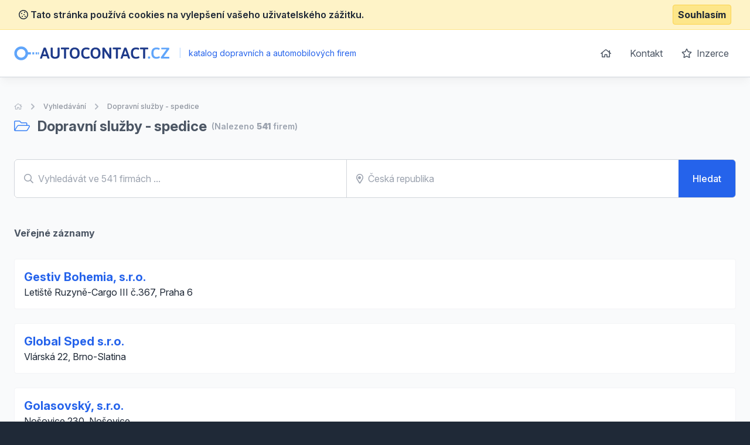

--- FILE ---
content_type: text/html; charset=UTF-8
request_url: https://www.autocontact.cz/dopravni-sluzby-spedice?page=10
body_size: 8307
content:
<!doctype html>
<html lang="cs">
<head>
    <meta charset="UTF-8">
    <meta name="viewport"
          content="width=device-width, user-scalable=no, initial-scale=1.0, maximum-scale=0.85, minimum-scale=0.85">
    <meta http-equiv="X-UA-Compatible" content="ie=edge">

    <link href="/css/app.css?id=8900ecb92d058e36eb14" rel="stylesheet">
    <link href="/css/icons.css?id=3f08f7c7f48793ad7a67" rel="stylesheet">
    <link rel="stylesheet" href="https://rsms.me/inter/inter.css">

    <meta name="robots" content="index,follow" />

            <!-- Google Tag Manager -->
        <script>(function (w, d, s, l, i) {
                w[l] = w[l] || [];
                w[l].push({
                    'gtm.start':
                        new Date().getTime(), event: 'gtm.js'
                });
                var f = d.getElementsByTagName(s)[0],
                    j = d.createElement(s), dl = l != 'dataLayer' ? '&l=' + l : '';
                j.async = true;
                j.src =
                    'https://www.googletagmanager.com/gtm.js?id=' + i + dl;
                f.parentNode.insertBefore(j, f);
            })(window, document, 'script', 'dataLayer', 'GTM-KMKJJQ');</script>
        <!-- End Google Tag Manager -->
        <!-- Google Analytics -->
    <script async src="https://www.googletagmanager.com/gtag/js?id=UA-25308395-1"></script>
    <script>
        window.dataLayer = window.dataLayer || [];

        function gtag() {
            dataLayer.push(arguments);
        }

        gtag('js', new Date());

        gtag('config', 'UA-25308395-1');
    </script>

    <!-- End Google Analytics -->

    <meta name="site_name" content="AutoContact.cz" /><meta property="og:site_name" content="AutoContact.cz" />
    <meta name="url" content="https://www.autocontact.cz/dopravni-sluzby-spedice" /><meta property="og:url" content="https://www.autocontact.cz/dopravni-sluzby-spedice" />
    <meta name="locale" content="cs" /><meta property="og:locale" content="cs" />

    <title>Dopravní služby - spedice &bull; AutoContact.cz</title><meta name="title" content="Dopravní služby - spedice &bull; AutoContact.cz" /><meta property="og:title" content="Dopravní služby - spedice &bull; AutoContact.cz" /><meta name="twitter:title" content="Dopravní služby - spedice &bull; AutoContact.cz" />
    <meta name="description" content="Katalog firem a živnostníků z kategorie Dopravní služby - spedice" /><meta property="og:description" content="Katalog firem a živnostníků z kategorie Dopravní služby - spedice" /><meta name="twitter:description" content="Katalog firem a živnostníků z kategorie Dopravní služby - spedice" />
</head>
<body class="antialiased text-gray-800 bg-gray-800">
    <!-- Google Tag Manager (noscript) -->
    <noscript>
        <iframe src="https://www.googletagmanager.com/ns.html?id=GTM-KMKJJQ"
                height="0" width="0" style="display:none;visibility:hidden"></iframe>
    </noscript>
    <!-- End Google Tag Manager (noscript) -->
<div class="js-cookie-consent cookie-consent bg-yellow-100 border-b border-yellow-200 p-2">
    <div class="container flex mx-auto justify-between items-center">
        <span class="cookie-consent__message font-semibold">
            <i class="far fa-cookie"></i>
            Tato stránka používá cookies na vylepšení vašeho uživatelského zážitku.
        </span>

        <button class="js-cookie-consent-agree cookie-consent__agree font-bold bg-yellow-200 border border-yellow-300 rounded px-2 py-1 hover:bg-black hover:border-gray-600 hover:text-yellow-50">
            Souhlasím
        </button>
    </div>
</div>

    <script>

        window.laravelCookieConsent = (function () {

            const COOKIE_VALUE = 1;
            const COOKIE_DOMAIN = 'www.autocontact.cz';

            function consentWithCookies() {
                setCookie('laravel_cookie_consent', COOKIE_VALUE, 7300);
                hideCookieDialog();
            }

            function cookieExists(name) {
                return (document.cookie.split('; ').indexOf(name + '=' + COOKIE_VALUE) !== -1);
            }

            function hideCookieDialog() {
                const dialogs = document.getElementsByClassName('js-cookie-consent');

                for (let i = 0; i < dialogs.length; ++i) {
                    dialogs[i].style.display = 'none';
                }
            }

            function setCookie(name, value, expirationInDays) {
                const date = new Date();
                date.setTime(date.getTime() + (expirationInDays * 24 * 60 * 60 * 1000));
                document.cookie = name + '=' + value
                    + ';expires=' + date.toUTCString()
                    + ';domain=' + COOKIE_DOMAIN
                    + ';path=/'
                    + ';samesite=lax';
            }

            if (cookieExists('laravel_cookie_consent')) {
                hideCookieDialog();
            }

            const buttons = document.getElementsByClassName('js-cookie-consent-agree');

            for (let i = 0; i < buttons.length; ++i) {
                buttons[i].addEventListener('click', consentWithCookies);
            }

            return {
                consentWithCookies: consentWithCookies,
                hideCookieDialog: hideCookieDialog
            };
        })();
    </script>

<div id="app">
    <div class="bg-gray-50">
                <header class="border-b border-gray-300 bg-white shadow-lg-l">
    <div class="container mx-auto">
        <div class="flex md:py-4 py-8 md:justify-between justify-center">
            <div class="flex items-center">
                <a href="/">
                    <img class="h-6" src="https://www.autocontact.cz/images/logo_autocontact_cz.svg" alt="AutoContact.cz">
                </a>
                <div class="ml-2 text-blue-600 text-sm">
                    <span class="inline-block mx-2 text-blue-200">|</span>
                    katalog dopravních a automobilových firem
                </div>
            </div>
            <ul class="space-x-1 text-base hidden md:block">
                <li class="inline-block"><a
                            class="transition duration-100 ease-in-out inline-block p-3 rounded-md hover:bg-blue-600 hover:text-white trans text-gray-600 flex items-center"
                            href="https://www.autocontact.cz"><i class="far fa-home"></i></a></li>
                <li class="inline-block"><a
                            class="transition duration-100 ease-in-out inline-block p-3 rounded-md hover:bg-blue-600 hover:text-white trans text-gray-600"
                            href="https://www.autocontact.cz/kontakt">Kontakt</a></li>
                <li class="inline-block"><a
                            class="transition duration-100 ease-in-out inline-block p-3 rounded-md hover:bg-blue-600 hover:text-white trans text-gray-600"
                            href="https://www.autocontact.cz/inzerce"><i class="far fa-star mr-1"></i> Inzerce</a>
                </li>
            </ul>
        </div>
    </div>
</header>

            <section class="my-10">
        <div class="container mx-auto">
            <nav class="flex opacity-75 hidden md:block  mb-2 whitespace-no-wrap" aria-label="Breadcrumb">
                <ol class="flex items-center space-x-2">
                    <li>
                        <div class="flex items-center">
                            <a href="https://www.autocontact.cz" class="text-gray-400 text-xs hover:text-gray-500">
                                <i class="far fa-home"></i>
                                <span class="sr-only">Úvodní stránka</span>
                            </a>
                        </div>
                    </li>
                    <li>
                        <!-- Heroicon name: chevron-right -->
                        <div class="flex items-center">
                            <svg class="flex-shrink-0 h-5 w-5 text-gray-400" xmlns="http://www.w3.org/2000/svg" viewBox="0 0 20 20" fill="currentColor" aria-hidden="true">
                                <path fill-rule="evenodd" d="M7.293 14.707a1 1 0 010-1.414L10.586 10 7.293 6.707a1 1 0 011.414-1.414l4 4a1 1 0 010 1.414l-4 4a1 1 0 01-1.414 0z" clip-rule="evenodd"/>
                            </svg>
                            <a href="https://www.autocontact.cz/vyhledavani" class="ml-2 text-xs font-medium text-gray-500 hover:text-gray-700">Vyhledávání</a>
                        </div>
                    </li>
                                                                <li>
                            <div class="flex items-center">
                                <!-- Heroicon name: chevron-right -->
                                <svg class="flex-shrink-0 h-5 w-5 text-gray-400" xmlns="http://www.w3.org/2000/svg" viewBox="0 0 20 20" fill="currentColor" aria-hidden="true">
                                    <path fill-rule="evenodd" d="M7.293 14.707a1 1 0 010-1.414L10.586 10 7.293 6.707a1 1 0 011.414-1.414l4 4a1 1 0 010 1.414l-4 4a1 1 0 01-1.414 0z" clip-rule="evenodd"/>
                                </svg>
                                <a href="https://www.autocontact.cz/dopravni-sluzby-spedice" class="ml-2 text-xs font-medium text-gray-500 hover:text-gray-700">Dopravní služby - spedice</a>
                            </div>
                        </li>
                    
                    
                                    </ol>
            </nav>
            <h1 class="font-bold text-2xl items-center flex">
                                    <span class="text-gray-600">
                        <i class="fal text-blue-500 mr-2 fa-folder-open"></i>
                        Dopravní služby - spedice
                    </span>
                
                <span class="text-gray-400 text-sm font-semibold ml-2">
                    (Nalezeno <strong>541</strong> firem)                </span>
            </h1>


            <div class="my-10">
                <searchbar url="https://www.autocontact.cz/vyhledavani" q="" :regions="[{&quot;title&quot;:&quot;\u010cesk\u00e1 republika&quot;,&quot;slug&quot;:null,&quot;id&quot;:null,&quot;type&quot;:&quot;region&quot;},{&quot;title&quot;:&quot;Jiho\u010desk\u00fd kraj&quot;,&quot;type&quot;:&quot;region&quot;,&quot;id&quot;:14,&quot;slug&quot;:&quot;jihocesky-kraj&quot;},{&quot;title&quot;:&quot;Jihomoravsk\u00fd kraj&quot;,&quot;type&quot;:&quot;region&quot;,&quot;id&quot;:22,&quot;slug&quot;:&quot;jihomoravsky-kraj&quot;},{&quot;title&quot;:&quot;Karlovarsk\u00fd kraj&quot;,&quot;type&quot;:&quot;region&quot;,&quot;id&quot;:16,&quot;slug&quot;:&quot;karlovarsky-kraj&quot;},{&quot;title&quot;:&quot;Kraj Vyso\u010dina&quot;,&quot;type&quot;:&quot;region&quot;,&quot;id&quot;:21,&quot;slug&quot;:&quot;kraj-vysocina&quot;},{&quot;title&quot;:&quot;Kr\u00e1lov\u00e9hradeck\u00fd kraj&quot;,&quot;type&quot;:&quot;region&quot;,&quot;id&quot;:19,&quot;slug&quot;:&quot;kralovehradecky-kraj&quot;},{&quot;title&quot;:&quot;Libereck\u00fd kraj&quot;,&quot;type&quot;:&quot;region&quot;,&quot;id&quot;:18,&quot;slug&quot;:&quot;liberecky-kraj&quot;},{&quot;title&quot;:&quot;Moravskoslezsk\u00fd kraj&quot;,&quot;type&quot;:&quot;region&quot;,&quot;id&quot;:25,&quot;slug&quot;:&quot;moravskoslezsky-kraj&quot;},{&quot;title&quot;:&quot;Olomouck\u00fd kraj&quot;,&quot;type&quot;:&quot;region&quot;,&quot;id&quot;:23,&quot;slug&quot;:&quot;olomoucky-kraj&quot;},{&quot;title&quot;:&quot;Pardubick\u00fd kraj&quot;,&quot;type&quot;:&quot;region&quot;,&quot;id&quot;:20,&quot;slug&quot;:&quot;pardubicky-kraj&quot;},{&quot;title&quot;:&quot;Plze\u0148sk\u00fd kraj&quot;,&quot;type&quot;:&quot;region&quot;,&quot;id&quot;:15,&quot;slug&quot;:&quot;plzensky-kraj&quot;},{&quot;title&quot;:&quot;Praha&quot;,&quot;type&quot;:&quot;region&quot;,&quot;id&quot;:12,&quot;slug&quot;:&quot;praha&quot;},{&quot;title&quot;:&quot;St\u0159edo\u010desk\u00fd kraj&quot;,&quot;type&quot;:&quot;region&quot;,&quot;id&quot;:13,&quot;slug&quot;:&quot;stredocesky-kraj&quot;},{&quot;title&quot;:&quot;\u00dasteck\u00fd kraj&quot;,&quot;type&quot;:&quot;region&quot;,&quot;id&quot;:17,&quot;slug&quot;:&quot;ustecky-kraj&quot;},{&quot;title&quot;:&quot;Zl\u00ednsk\u00fd kraj&quot;,&quot;type&quot;:&quot;region&quot;,&quot;id&quot;:24,&quot;slug&quot;:&quot;zlinsky-kraj&quot;},{&quot;title&quot;:&quot;Bene\u0161ov&quot;,&quot;type&quot;:&quot;district&quot;,&quot;id&quot;:181,&quot;slug&quot;:&quot;benesov&quot;},{&quot;title&quot;:&quot;Beroun&quot;,&quot;type&quot;:&quot;district&quot;,&quot;id&quot;:182,&quot;slug&quot;:&quot;beroun&quot;},{&quot;title&quot;:&quot;Blansko&quot;,&quot;type&quot;:&quot;district&quot;,&quot;id&quot;:134,&quot;slug&quot;:&quot;blansko&quot;},{&quot;title&quot;:&quot;B\u0159eclav&quot;,&quot;type&quot;:&quot;district&quot;,&quot;id&quot;:137,&quot;slug&quot;:&quot;breclav&quot;},{&quot;title&quot;:&quot;Brno-m\u011bsto&quot;,&quot;type&quot;:&quot;district&quot;,&quot;id&quot;:135,&quot;slug&quot;:&quot;brno-mesto&quot;},{&quot;title&quot;:&quot;Brno-venkov&quot;,&quot;type&quot;:&quot;district&quot;,&quot;id&quot;:136,&quot;slug&quot;:&quot;brno-venkov&quot;},{&quot;title&quot;:&quot;Brunt\u00e1l&quot;,&quot;type&quot;:&quot;district&quot;,&quot;id&quot;:158,&quot;slug&quot;:&quot;bruntal&quot;},{&quot;title&quot;:&quot;\u010cesk\u00e1 L\u00edpa&quot;,&quot;type&quot;:&quot;district&quot;,&quot;id&quot;:154,&quot;slug&quot;:&quot;ceska-lipa&quot;},{&quot;title&quot;:&quot;\u010cesk\u00e9 Bud\u011bjovice&quot;,&quot;type&quot;:&quot;district&quot;,&quot;id&quot;:127,&quot;slug&quot;:&quot;ceske-budejovice&quot;},{&quot;title&quot;:&quot;\u010cesk\u00fd Krumlov&quot;,&quot;type&quot;:&quot;district&quot;,&quot;id&quot;:128,&quot;slug&quot;:&quot;cesky-krumlov&quot;},{&quot;title&quot;:&quot;Cheb&quot;,&quot;type&quot;:&quot;district&quot;,&quot;id&quot;:141,&quot;slug&quot;:&quot;cheb&quot;},{&quot;title&quot;:&quot;Chomutov&quot;,&quot;type&quot;:&quot;district&quot;,&quot;id&quot;:194,&quot;slug&quot;:&quot;chomutov&quot;},{&quot;title&quot;:&quot;Chrudim&quot;,&quot;type&quot;:&quot;district&quot;,&quot;id&quot;:169,&quot;slug&quot;:&quot;chrudim&quot;},{&quot;title&quot;:&quot;D\u011b\u010d\u00edn&quot;,&quot;type&quot;:&quot;district&quot;,&quot;id&quot;:193,&quot;slug&quot;:&quot;decin&quot;},{&quot;title&quot;:&quot;Doma\u017elice&quot;,&quot;type&quot;:&quot;district&quot;,&quot;id&quot;:173,&quot;slug&quot;:&quot;domazlice&quot;},{&quot;title&quot;:&quot;Fr\u00fddek-M\u00edstek&quot;,&quot;type&quot;:&quot;district&quot;,&quot;id&quot;:159,&quot;slug&quot;:&quot;frydek-mistek&quot;},{&quot;title&quot;:&quot;Havl\u00ed\u010dk\u016fv Brod&quot;,&quot;type&quot;:&quot;district&quot;,&quot;id&quot;:144,&quot;slug&quot;:&quot;havlickuv-brod&quot;},{&quot;title&quot;:&quot;Hodon\u00edn&quot;,&quot;type&quot;:&quot;district&quot;,&quot;id&quot;:138,&quot;slug&quot;:&quot;hodonin&quot;},{&quot;title&quot;:&quot;Hradec Kr\u00e1lov\u00e9&quot;,&quot;type&quot;:&quot;district&quot;,&quot;id&quot;:149,&quot;slug&quot;:&quot;hradec-kralove&quot;},{&quot;title&quot;:&quot;Jablonec nad Nisou&quot;,&quot;type&quot;:&quot;district&quot;,&quot;id&quot;:155,&quot;slug&quot;:&quot;jablonec-nad-nisou&quot;},{&quot;title&quot;:&quot;Jesen\u00edk&quot;,&quot;type&quot;:&quot;district&quot;,&quot;id&quot;:164,&quot;slug&quot;:&quot;jesenik&quot;},{&quot;title&quot;:&quot;Ji\u010d\u00edn&quot;,&quot;type&quot;:&quot;district&quot;,&quot;id&quot;:150,&quot;slug&quot;:&quot;jicin&quot;},{&quot;title&quot;:&quot;Jihlava&quot;,&quot;type&quot;:&quot;district&quot;,&quot;id&quot;:145,&quot;slug&quot;:&quot;jihlava&quot;},{&quot;title&quot;:&quot;Jind\u0159ich\u016fv Hradec&quot;,&quot;type&quot;:&quot;district&quot;,&quot;id&quot;:129,&quot;slug&quot;:&quot;jindrichuv-hradec&quot;},{&quot;title&quot;:&quot;Karlovy Vary&quot;,&quot;type&quot;:&quot;district&quot;,&quot;id&quot;:142,&quot;slug&quot;:&quot;karlovy-vary&quot;},{&quot;title&quot;:&quot;Karvin\u00e1&quot;,&quot;type&quot;:&quot;district&quot;,&quot;id&quot;:160,&quot;slug&quot;:&quot;karvina&quot;},{&quot;title&quot;:&quot;Kladno&quot;,&quot;type&quot;:&quot;district&quot;,&quot;id&quot;:183,&quot;slug&quot;:&quot;kladno&quot;},{&quot;title&quot;:&quot;Klatovy&quot;,&quot;type&quot;:&quot;district&quot;,&quot;id&quot;:174,&quot;slug&quot;:&quot;klatovy&quot;},{&quot;title&quot;:&quot;Kol\u00edn&quot;,&quot;type&quot;:&quot;district&quot;,&quot;id&quot;:184,&quot;slug&quot;:&quot;kolin&quot;},{&quot;title&quot;:&quot;Krom\u011b\u0159\u00ed\u017e&quot;,&quot;type&quot;:&quot;district&quot;,&quot;id&quot;:200,&quot;slug&quot;:&quot;kromeriz&quot;},{&quot;title&quot;:&quot;Kutn\u00e1 Hora&quot;,&quot;type&quot;:&quot;district&quot;,&quot;id&quot;:185,&quot;slug&quot;:&quot;kutna-hora&quot;},{&quot;title&quot;:&quot;Liberec&quot;,&quot;type&quot;:&quot;district&quot;,&quot;id&quot;:156,&quot;slug&quot;:&quot;liberec&quot;},{&quot;title&quot;:&quot;Litom\u011b\u0159ice&quot;,&quot;type&quot;:&quot;district&quot;,&quot;id&quot;:195,&quot;slug&quot;:&quot;litomerice&quot;},{&quot;title&quot;:&quot;Louny&quot;,&quot;type&quot;:&quot;district&quot;,&quot;id&quot;:196,&quot;slug&quot;:&quot;louny&quot;},{&quot;title&quot;:&quot;M\u011bln\u00edk&quot;,&quot;type&quot;:&quot;district&quot;,&quot;id&quot;:186,&quot;slug&quot;:&quot;melnik&quot;},{&quot;title&quot;:&quot;Mlad\u00e1 Boleslav&quot;,&quot;type&quot;:&quot;district&quot;,&quot;id&quot;:187,&quot;slug&quot;:&quot;mlada-boleslav&quot;},{&quot;title&quot;:&quot;Most&quot;,&quot;type&quot;:&quot;district&quot;,&quot;id&quot;:197,&quot;slug&quot;:&quot;most&quot;},{&quot;title&quot;:&quot;N\u00e1chod&quot;,&quot;type&quot;:&quot;district&quot;,&quot;id&quot;:151,&quot;slug&quot;:&quot;nachod&quot;},{&quot;title&quot;:&quot;Nov\u00fd Ji\u010d\u00edn&quot;,&quot;type&quot;:&quot;district&quot;,&quot;id&quot;:161,&quot;slug&quot;:&quot;novy-jicin&quot;},{&quot;title&quot;:&quot;Nymburk&quot;,&quot;type&quot;:&quot;district&quot;,&quot;id&quot;:188,&quot;slug&quot;:&quot;nymburk&quot;},{&quot;title&quot;:&quot;Olomouc&quot;,&quot;type&quot;:&quot;district&quot;,&quot;id&quot;:165,&quot;slug&quot;:&quot;olomouc&quot;},{&quot;title&quot;:&quot;Opava&quot;,&quot;type&quot;:&quot;district&quot;,&quot;id&quot;:162,&quot;slug&quot;:&quot;opava&quot;},{&quot;title&quot;:&quot;Ostrava&quot;,&quot;type&quot;:&quot;district&quot;,&quot;id&quot;:163,&quot;slug&quot;:&quot;ostrava&quot;},{&quot;title&quot;:&quot;Pardubice&quot;,&quot;type&quot;:&quot;district&quot;,&quot;id&quot;:170,&quot;slug&quot;:&quot;pardubice&quot;},{&quot;title&quot;:&quot;Pelh\u0159imov&quot;,&quot;type&quot;:&quot;district&quot;,&quot;id&quot;:146,&quot;slug&quot;:&quot;pelhrimov&quot;},{&quot;title&quot;:&quot;P\u00edsek&quot;,&quot;type&quot;:&quot;district&quot;,&quot;id&quot;:130,&quot;slug&quot;:&quot;pisek&quot;},{&quot;title&quot;:&quot;Plze\u0148-jih&quot;,&quot;type&quot;:&quot;district&quot;,&quot;id&quot;:175,&quot;slug&quot;:&quot;plzen-jih&quot;},{&quot;title&quot;:&quot;Plze\u0148-m\u011bsto&quot;,&quot;type&quot;:&quot;district&quot;,&quot;id&quot;:176,&quot;slug&quot;:&quot;plzen-mesto&quot;},{&quot;title&quot;:&quot;Plze\u0148-sever&quot;,&quot;type&quot;:&quot;district&quot;,&quot;id&quot;:177,&quot;slug&quot;:&quot;plzen-sever&quot;},{&quot;title&quot;:&quot;Prachatice&quot;,&quot;type&quot;:&quot;district&quot;,&quot;id&quot;:131,&quot;slug&quot;:&quot;prachatice&quot;},{&quot;title&quot;:&quot;Praha 1&quot;,&quot;type&quot;:&quot;district&quot;,&quot;id&quot;:180,&quot;slug&quot;:&quot;praha-1&quot;},{&quot;title&quot;:&quot;Praha 10&quot;,&quot;type&quot;:&quot;district&quot;,&quot;id&quot;:665,&quot;slug&quot;:&quot;praha-10&quot;},{&quot;title&quot;:&quot;Praha 2&quot;,&quot;type&quot;:&quot;district&quot;,&quot;id&quot;:657,&quot;slug&quot;:&quot;praha-2&quot;},{&quot;title&quot;:&quot;Praha 3&quot;,&quot;type&quot;:&quot;district&quot;,&quot;id&quot;:658,&quot;slug&quot;:&quot;praha-3&quot;},{&quot;title&quot;:&quot;Praha 4&quot;,&quot;type&quot;:&quot;district&quot;,&quot;id&quot;:659,&quot;slug&quot;:&quot;praha-4&quot;},{&quot;title&quot;:&quot;Praha 5&quot;,&quot;type&quot;:&quot;district&quot;,&quot;id&quot;:660,&quot;slug&quot;:&quot;praha-5&quot;},{&quot;title&quot;:&quot;Praha 6&quot;,&quot;type&quot;:&quot;district&quot;,&quot;id&quot;:661,&quot;slug&quot;:&quot;praha-6&quot;},{&quot;title&quot;:&quot;Praha 7&quot;,&quot;type&quot;:&quot;district&quot;,&quot;id&quot;:662,&quot;slug&quot;:&quot;praha-7&quot;},{&quot;title&quot;:&quot;Praha 8&quot;,&quot;type&quot;:&quot;district&quot;,&quot;id&quot;:663,&quot;slug&quot;:&quot;praha-8&quot;},{&quot;title&quot;:&quot;Praha 9&quot;,&quot;type&quot;:&quot;district&quot;,&quot;id&quot;:664,&quot;slug&quot;:&quot;praha-9&quot;},{&quot;title&quot;:&quot;Praha-v\u00fdchod&quot;,&quot;type&quot;:&quot;district&quot;,&quot;id&quot;:189,&quot;slug&quot;:&quot;praha-vychod&quot;},{&quot;title&quot;:&quot;Praha-z\u00e1pad&quot;,&quot;type&quot;:&quot;district&quot;,&quot;id&quot;:190,&quot;slug&quot;:&quot;praha-zapad&quot;},{&quot;title&quot;:&quot;P\u0159erov&quot;,&quot;type&quot;:&quot;district&quot;,&quot;id&quot;:167,&quot;slug&quot;:&quot;prerov&quot;},{&quot;title&quot;:&quot;P\u0159\u00edbram&quot;,&quot;type&quot;:&quot;district&quot;,&quot;id&quot;:191,&quot;slug&quot;:&quot;pribram&quot;},{&quot;title&quot;:&quot;Prost\u011bjov&quot;,&quot;type&quot;:&quot;district&quot;,&quot;id&quot;:166,&quot;slug&quot;:&quot;prostejov&quot;},{&quot;title&quot;:&quot;Rakovn\u00edk&quot;,&quot;type&quot;:&quot;district&quot;,&quot;id&quot;:192,&quot;slug&quot;:&quot;rakovnik&quot;},{&quot;title&quot;:&quot;Rokycany&quot;,&quot;type&quot;:&quot;district&quot;,&quot;id&quot;:178,&quot;slug&quot;:&quot;rokycany&quot;},{&quot;title&quot;:&quot;Rychnov nad Kn\u011b\u017enou&quot;,&quot;type&quot;:&quot;district&quot;,&quot;id&quot;:152,&quot;slug&quot;:&quot;rychnov-nad-kneznou&quot;},{&quot;title&quot;:&quot;Semily&quot;,&quot;type&quot;:&quot;district&quot;,&quot;id&quot;:157,&quot;slug&quot;:&quot;semily&quot;},{&quot;title&quot;:&quot;Sokolov&quot;,&quot;type&quot;:&quot;district&quot;,&quot;id&quot;:143,&quot;slug&quot;:&quot;sokolov&quot;},{&quot;title&quot;:&quot;Strakonice&quot;,&quot;type&quot;:&quot;district&quot;,&quot;id&quot;:132,&quot;slug&quot;:&quot;strakonice&quot;},{&quot;title&quot;:&quot;\u0160umperk&quot;,&quot;type&quot;:&quot;district&quot;,&quot;id&quot;:168,&quot;slug&quot;:&quot;sumperk&quot;},{&quot;title&quot;:&quot;Svitavy&quot;,&quot;type&quot;:&quot;district&quot;,&quot;id&quot;:171,&quot;slug&quot;:&quot;svitavy&quot;},{&quot;title&quot;:&quot;T\u00e1bor&quot;,&quot;type&quot;:&quot;district&quot;,&quot;id&quot;:133,&quot;slug&quot;:&quot;tabor&quot;},{&quot;title&quot;:&quot;Tachov&quot;,&quot;type&quot;:&quot;district&quot;,&quot;id&quot;:179,&quot;slug&quot;:&quot;tachov&quot;},{&quot;title&quot;:&quot;Teplice&quot;,&quot;type&quot;:&quot;district&quot;,&quot;id&quot;:198,&quot;slug&quot;:&quot;teplice&quot;},{&quot;title&quot;:&quot;T\u0159eb\u00ed\u010d&quot;,&quot;type&quot;:&quot;district&quot;,&quot;id&quot;:147,&quot;slug&quot;:&quot;trebic&quot;},{&quot;title&quot;:&quot;Trutnov&quot;,&quot;type&quot;:&quot;district&quot;,&quot;id&quot;:153,&quot;slug&quot;:&quot;trutnov&quot;},{&quot;title&quot;:&quot;Uhersk\u00e9 Hradi\u0161t\u011b&quot;,&quot;type&quot;:&quot;district&quot;,&quot;id&quot;:201,&quot;slug&quot;:&quot;uherske-hradiste&quot;},{&quot;title&quot;:&quot;\u00dast\u00ed nad Labem&quot;,&quot;type&quot;:&quot;district&quot;,&quot;id&quot;:199,&quot;slug&quot;:&quot;usti-nad-labem&quot;},{&quot;title&quot;:&quot;\u00dast\u00ed nad Orlic\u00ed&quot;,&quot;type&quot;:&quot;district&quot;,&quot;id&quot;:172,&quot;slug&quot;:&quot;usti-nad-orlici&quot;},{&quot;title&quot;:&quot;Vset\u00edn&quot;,&quot;type&quot;:&quot;district&quot;,&quot;id&quot;:202,&quot;slug&quot;:&quot;vsetin&quot;},{&quot;title&quot;:&quot;Vy\u0161kov&quot;,&quot;type&quot;:&quot;district&quot;,&quot;id&quot;:139,&quot;slug&quot;:&quot;vyskov&quot;},{&quot;title&quot;:&quot;\u017d\u010f\u00e1r nad S\u00e1zavou&quot;,&quot;type&quot;:&quot;district&quot;,&quot;id&quot;:148,&quot;slug&quot;:&quot;zdar-nad-sazavou&quot;},{&quot;title&quot;:&quot;Zl\u00edn&quot;,&quot;type&quot;:&quot;district&quot;,&quot;id&quot;:203,&quot;slug&quot;:&quot;zlin&quot;},{&quot;title&quot;:&quot;Znojmo&quot;,&quot;type&quot;:&quot;district&quot;,&quot;id&quot;:140,&quot;slug&quot;:&quot;znojmo&quot;}]" locId="" loc="" :filters='{"category":10109}' firms_count="541"></searchbar>
                            </div>

            <div class="space-y-6 mt-12 pb-10">
                                    
                                                                        <h2 class="font-bold text-gray-600 flex items-center justify-start pb-2">
                                Veřejné záznamy                            </h2>
                                                <div class="flex p-4 rounded border bg-white border-gray-100">
    <div class="flex-1 flex flex-col h-full">
        <h2 class="cursor-pointer text-blue-600 font-bold text-xl hover:underline">
            <a href="https://www.autocontact.cz/detail/1446519-gestiv-bohemia-sro">Gestiv Bohemia, s.r.o.</a>
        </h2>
        <p>
                            Letiště Ruzyně-Cargo III č.367, Praha 6 
                    </p>
    </div>
</div>
                                                                    <div class="flex p-4 rounded border bg-white border-gray-100">
    <div class="flex-1 flex flex-col h-full">
        <h2 class="cursor-pointer text-blue-600 font-bold text-xl hover:underline">
            <a href="https://www.autocontact.cz/detail/1438767-global-sped-sro">Global Sped s.r.o.</a>
        </h2>
        <p>
                            Vlárská 22, Brno-Slatina 
                    </p>
    </div>
</div>
                                                                    <div class="flex p-4 rounded border bg-white border-gray-100">
    <div class="flex-1 flex flex-col h-full">
        <h2 class="cursor-pointer text-blue-600 font-bold text-xl hover:underline">
            <a href="https://www.autocontact.cz/detail/1675368-golasovsky-sro">Golasovský, s.r.o.</a>
        </h2>
        <p>
                            Nošovice 230, Nošovice 
                    </p>
    </div>
</div>
                                                                    <div class="flex p-4 rounded border bg-white border-gray-100">
    <div class="flex-1 flex flex-col h-full">
        <h2 class="cursor-pointer text-blue-600 font-bold text-xl hover:underline">
            <a href="https://www.autocontact.cz/detail/19290-h-p-mont-sro-autodoprava">H-P mont s.r.o. autodoprava</a>
        </h2>
        <p>
                            Zámecká 2, Spálené Poříčí 
                    </p>
    </div>
</div>
                                                                    <div class="flex p-4 rounded border bg-white border-gray-100">
    <div class="flex-1 flex flex-col h-full">
        <h2 class="cursor-pointer text-blue-600 font-bold text-xl hover:underline">
            <a href="https://www.autocontact.cz/detail/104460-hb-kops-sro">H.B. KOPS s.r.o.</a>
        </h2>
        <p>
                            Kazín 331E, Praha 5 
                    </p>
    </div>
</div>
                                                                    <div class="flex p-4 rounded border bg-white border-gray-100">
    <div class="flex-1 flex flex-col h-full">
        <h2 class="cursor-pointer text-blue-600 font-bold text-xl hover:underline">
            <a href="https://www.autocontact.cz/detail/91696-hanseatic-business-centre-as">HANSEATIC BUSINESS CENTRE a.s.</a>
        </h2>
        <p>
                            Revoluční 1082, Praha 1 
                    </p>
    </div>
</div>
                                                                    <div class="flex p-4 rounded border bg-white border-gray-100">
    <div class="flex-1 flex flex-col h-full">
        <h2 class="cursor-pointer text-blue-600 font-bold text-xl hover:underline">
            <a href="https://www.autocontact.cz/detail/31387-harsped-spol-s-ro">HARSPED, spol. s r.o.</a>
        </h2>
        <p>
                            Draženov 78, Domažlice 
                    </p>
    </div>
</div>
                                                                    <div class="flex p-4 rounded border bg-white border-gray-100">
    <div class="flex-1 flex flex-col h-full">
        <h2 class="cursor-pointer text-blue-600 font-bold text-xl hover:underline">
            <a href="https://www.autocontact.cz/detail/17361-hbspedice-sro">HBSpedice s.r.o.</a>
        </h2>
        <p>
                            Hrnčířská 2985, Česká Lípa 
                    </p>
    </div>
</div>
                                                                    <div class="flex p-4 rounded border bg-white border-gray-100">
    <div class="flex-1 flex flex-col h-full">
        <h2 class="cursor-pointer text-blue-600 font-bold text-xl hover:underline">
            <a href="https://www.autocontact.cz/detail/1501656-hebik-transport-sro">HEBÍK TRANSPORT, s.r.o.</a>
        </h2>
        <p>
                            Havlíčkova - areál bývalých kasáren, Týn nad Vltavou 
                    </p>
    </div>
</div>
                                                                    <div class="flex p-4 rounded border bg-white border-gray-100">
    <div class="flex-1 flex flex-col h-full">
        <h2 class="cursor-pointer text-blue-600 font-bold text-xl hover:underline">
            <a href="https://www.autocontact.cz/detail/1501658-hebik-transport-sro">HEBÍK TRANSPORT, s.r.o.</a>
        </h2>
        <p>
                            Havlíčkova - areál bývalých kasáren, Týn nad Vltavou 
                    </p>
    </div>
</div>
                                                                    <div class="flex p-4 rounded border bg-white border-gray-100">
    <div class="flex-1 flex flex-col h-full">
        <h2 class="cursor-pointer text-blue-600 font-bold text-xl hover:underline">
            <a href="https://www.autocontact.cz/detail/571179-heob-trans-spol-s-r-o">HEOB-TRANS spol. s r. o.</a>
        </h2>
        <p>
                            U Podjezdu 523/2, Ústí nad Labem 
                    </p>
    </div>
</div>
                                                                    <div class="flex p-4 rounded border bg-white border-gray-100">
    <div class="flex-1 flex flex-col h-full">
        <h2 class="cursor-pointer text-blue-600 font-bold text-xl hover:underline">
            <a href="https://www.autocontact.cz/detail/1461347-hf-sped-sro">HF sped, s.r.o.</a>
        </h2>
        <p>
                            Domažlická 1123/194, Plzeň 
                    </p>
    </div>
</div>
                                                                    <div class="flex p-4 rounded border bg-white border-gray-100">
    <div class="flex-1 flex flex-col h-full">
        <h2 class="cursor-pointer text-blue-600 font-bold text-xl hover:underline">
            <a href="https://www.autocontact.cz/detail/84885-hiltrans-spolsro">HILTRANS spol.s.r.o.</a>
        </h2>
        <p>
                            Peroutkova 1778/55, Praha 5 
                    </p>
    </div>
</div>
                                                                    <div class="flex p-4 rounded border bg-white border-gray-100">
    <div class="flex-1 flex flex-col h-full">
        <h2 class="cursor-pointer text-blue-600 font-bold text-xl hover:underline">
            <a href="https://www.autocontact.cz/detail/1711527-hsl-trans-sro">HSL Trans s.r.o.</a>
        </h2>
        <p>
                            Tř. Čs. Odboje 31, Chrást 
                    </p>
    </div>
</div>
                                                                    <div class="flex p-4 rounded border bg-white border-gray-100">
    <div class="flex-1 flex flex-col h-full">
        <h2 class="cursor-pointer text-blue-600 font-bold text-xl hover:underline">
            <a href="https://www.autocontact.cz/detail/1678524-hudy-trans-sro">HUDY trans s.r.o.</a>
        </h2>
        <p>
                            Skupova 578/23, Olomouc, Nové Sady 
                    </p>
    </div>
</div>
                                                                    <div class="flex p-4 rounded border bg-white border-gray-100">
    <div class="flex-1 flex flex-col h-full">
        <h2 class="cursor-pointer text-blue-600 font-bold text-xl hover:underline">
            <a href="https://www.autocontact.cz/detail/1707261-hana-tesarova">Hana Tesařová</a>
        </h2>
        <p>
                            Mokrá 323, Mokrá-Horákov 
                    </p>
    </div>
</div>
                                                                    <div class="flex p-4 rounded border bg-white border-gray-100">
    <div class="flex-1 flex flex-col h-full">
        <h2 class="cursor-pointer text-blue-600 font-bold text-xl hover:underline">
            <a href="https://www.autocontact.cz/detail/623296-hana-urbancova">Hana Urbancová</a>
        </h2>
        <p>
                            Nábřeží 143, Zlín, Prštné 
                    </p>
    </div>
</div>
                                                                    <div class="flex p-4 rounded border bg-white border-gray-100">
    <div class="flex-1 flex flex-col h-full">
        <h2 class="cursor-pointer text-blue-600 font-bold text-xl hover:underline">
            <a href="https://www.autocontact.cz/detail/27415-hanseatic-logistic-sro">Hanseatic Logistic s.r.o</a>
        </h2>
        <p>
                            Preslova 452, Dvůr Králové nad Labem 
                    </p>
    </div>
</div>
                                                                    <div class="flex p-4 rounded border bg-white border-gray-100">
    <div class="flex-1 flex flex-col h-full">
        <h2 class="cursor-pointer text-blue-600 font-bold text-xl hover:underline">
            <a href="https://www.autocontact.cz/detail/102715-heinloth-sro">Heinloth, s.r.o.</a>
        </h2>
        <p>
                            Karlovarska 106, Jeneč 
                    </p>
    </div>
</div>
                                                                    <div class="flex p-4 rounded border bg-white border-gray-100">
    <div class="flex-1 flex flex-col h-full">
        <h2 class="cursor-pointer text-blue-600 font-bold text-xl hover:underline">
            <a href="https://www.autocontact.cz/detail/19333-hellmann-worldwide-logistics-sro">Hellmann Worldwide Logistics s.r.o.</a>
        </h2>
        <p>
                            Aviatická 1048/12, Praha 6 
                    </p>
    </div>
</div>
                    
                    <nav role="navigation" aria-label="Pagination Navigation" class="flex items-center justify-between pt-5">
        <div class="flex justify-between flex-1 sm:hidden">
                            <a href="https://www.autocontact.cz/dopravni-sluzby-spedice?page=9" class="relative inline-flex items-center px-4 py-2 text-sm font-medium text-gray-700 bg-white border border-gray-150 leading-5 rounded-md hover:text-gray-500 focus:outline-none focus:shadow-outline-blue focus:border-blue-300 active:bg-gray-100 active:text-gray-700 transition ease-in-out duration-150">
                    pagination.previous
                </a>
            
                            <a href="https://www.autocontact.cz/dopravni-sluzby-spedice?page=11" class="relative inline-flex items-center px-4 py-2 ml-3 text-sm font-medium text-gray-700 bg-white border border-gray-150 leading-5 rounded-md hover:text-gray-500 focus:outline-none focus:shadow-outline-blue focus:border-blue-300 active:bg-gray-100 active:text-gray-700 transition ease-in-out duration-150">
                    pagination.next
                </a>
                    </div>

        <div class="hidden sm:flex-1 sm:flex sm:items-center sm:justify-center">

            <div>
                <span class="relative z-0 inline-flex">
                    
                                            <a href="https://www.autocontact.cz/dopravni-sluzby-spedice?page=9" rel="prev" class="relative inline-flex items-center px-2 py-2 text-sm font-medium text-gray-500 bg-white border border-gray-150 rounded-l-md leading-5 hover:text-gray-400 focus:z-10 focus:outline-none focus:border-blue-300 focus:shadow-outline-blue active:bg-gray-100 active:text-gray-500 transition ease-in-out duration-150" aria-label="pagination.previous">
                            <svg class="w-5 h-5" fill="currentColor" viewBox="0 0 20 20">
                                <path fill-rule="evenodd" d="M12.707 5.293a1 1 0 010 1.414L9.414 10l3.293 3.293a1 1 0 01-1.414 1.414l-4-4a1 1 0 010-1.414l4-4a1 1 0 011.414 0z" clip-rule="evenodd" />
                            </svg>
                        </a>
                    
                    
                                            
                        
                        
                                                                                                                        <a href="https://www.autocontact.cz/dopravni-sluzby-spedice?page=1" class="relative inline-flex items-center px-4 py-2 -ml-px text-sm font-medium text-gray-700 bg-white border border-gray-150 leading-5 hover:text-gray-500 focus:z-10 focus:outline-none focus:border-blue-300 focus:shadow-outline-blue active:bg-gray-100 active:text-gray-700 transition ease-in-out duration-150" aria-label="Go to page 1">
                                        1
                                    </a>
                                                                                                                                <a href="https://www.autocontact.cz/dopravni-sluzby-spedice?page=2" class="relative inline-flex items-center px-4 py-2 -ml-px text-sm font-medium text-gray-700 bg-white border border-gray-150 leading-5 hover:text-gray-500 focus:z-10 focus:outline-none focus:border-blue-300 focus:shadow-outline-blue active:bg-gray-100 active:text-gray-700 transition ease-in-out duration-150" aria-label="Go to page 2">
                                        2
                                    </a>
                                                                                                                                
                                                    <span aria-disabled="true">
                                <span class="relative inline-flex items-center px-4 py-2 -ml-px text-sm font-medium text-gray-700 bg-white border border-gray-150 cursor-default leading-5">...</span>
                            </span>
                        
                        
                                                                    
                        
                        
                                                                                                                        <a href="https://www.autocontact.cz/dopravni-sluzby-spedice?page=7" class="relative inline-flex items-center px-4 py-2 -ml-px text-sm font-medium text-gray-700 bg-white border border-gray-150 leading-5 hover:text-gray-500 focus:z-10 focus:outline-none focus:border-blue-300 focus:shadow-outline-blue active:bg-gray-100 active:text-gray-700 transition ease-in-out duration-150" aria-label="Go to page 7">
                                        7
                                    </a>
                                                                                                                                <a href="https://www.autocontact.cz/dopravni-sluzby-spedice?page=8" class="relative inline-flex items-center px-4 py-2 -ml-px text-sm font-medium text-gray-700 bg-white border border-gray-150 leading-5 hover:text-gray-500 focus:z-10 focus:outline-none focus:border-blue-300 focus:shadow-outline-blue active:bg-gray-100 active:text-gray-700 transition ease-in-out duration-150" aria-label="Go to page 8">
                                        8
                                    </a>
                                                                                                                                <a href="https://www.autocontact.cz/dopravni-sluzby-spedice?page=9" class="relative inline-flex items-center px-4 py-2 -ml-px text-sm font-medium text-gray-700 bg-white border border-gray-150 leading-5 hover:text-gray-500 focus:z-10 focus:outline-none focus:border-blue-300 focus:shadow-outline-blue active:bg-gray-100 active:text-gray-700 transition ease-in-out duration-150" aria-label="Go to page 9">
                                        9
                                    </a>
                                                                                                                                <span aria-current="page">
                                        <span class="relative inline-flex items-center px-4 py-2 -ml-px text-sm font-medium text-gray-500 bg-white border border-gray-150 cursor-default leading-5">10</span>
                                    </span>
                                                                                                                                <a href="https://www.autocontact.cz/dopravni-sluzby-spedice?page=11" class="relative inline-flex items-center px-4 py-2 -ml-px text-sm font-medium text-gray-700 bg-white border border-gray-150 leading-5 hover:text-gray-500 focus:z-10 focus:outline-none focus:border-blue-300 focus:shadow-outline-blue active:bg-gray-100 active:text-gray-700 transition ease-in-out duration-150" aria-label="Go to page 11">
                                        11
                                    </a>
                                                                                                                                <a href="https://www.autocontact.cz/dopravni-sluzby-spedice?page=12" class="relative inline-flex items-center px-4 py-2 -ml-px text-sm font-medium text-gray-700 bg-white border border-gray-150 leading-5 hover:text-gray-500 focus:z-10 focus:outline-none focus:border-blue-300 focus:shadow-outline-blue active:bg-gray-100 active:text-gray-700 transition ease-in-out duration-150" aria-label="Go to page 12">
                                        12
                                    </a>
                                                                                                                                <a href="https://www.autocontact.cz/dopravni-sluzby-spedice?page=13" class="relative inline-flex items-center px-4 py-2 -ml-px text-sm font-medium text-gray-700 bg-white border border-gray-150 leading-5 hover:text-gray-500 focus:z-10 focus:outline-none focus:border-blue-300 focus:shadow-outline-blue active:bg-gray-100 active:text-gray-700 transition ease-in-out duration-150" aria-label="Go to page 13">
                                        13
                                    </a>
                                                                                                                                
                                                    <span aria-disabled="true">
                                <span class="relative inline-flex items-center px-4 py-2 -ml-px text-sm font-medium text-gray-700 bg-white border border-gray-150 cursor-default leading-5">...</span>
                            </span>
                        
                        
                                                                    
                        
                        
                                                                                                                        <a href="https://www.autocontact.cz/dopravni-sluzby-spedice?page=27" class="relative inline-flex items-center px-4 py-2 -ml-px text-sm font-medium text-gray-700 bg-white border border-gray-150 leading-5 hover:text-gray-500 focus:z-10 focus:outline-none focus:border-blue-300 focus:shadow-outline-blue active:bg-gray-100 active:text-gray-700 transition ease-in-out duration-150" aria-label="Go to page 27">
                                        27
                                    </a>
                                                                                                                                <a href="https://www.autocontact.cz/dopravni-sluzby-spedice?page=28" class="relative inline-flex items-center px-4 py-2 -ml-px text-sm font-medium text-gray-700 bg-white border border-gray-150 leading-5 hover:text-gray-500 focus:z-10 focus:outline-none focus:border-blue-300 focus:shadow-outline-blue active:bg-gray-100 active:text-gray-700 transition ease-in-out duration-150" aria-label="Go to page 28">
                                        28
                                    </a>
                                                                                                        
                    
                                            <a href="https://www.autocontact.cz/dopravni-sluzby-spedice?page=11" rel="next" class="relative inline-flex items-center px-2 py-2 -ml-px text-sm font-medium text-gray-500 bg-white border border-gray-150 rounded-r-md leading-5 hover:text-gray-400 focus:z-10 focus:outline-none focus:border-blue-300 focus:shadow-outline-blue active:bg-gray-100 active:text-gray-500 transition ease-in-out duration-150" aria-label="pagination.next">
                            <svg class="w-5 h-5" fill="currentColor" viewBox="0 0 20 20">
                                <path fill-rule="evenodd" d="M7.293 14.707a1 1 0 010-1.414L10.586 10 7.293 6.707a1 1 0 011.414-1.414l4 4a1 1 0 010 1.414l-4 4a1 1 0 01-1.414 0z" clip-rule="evenodd" />
                            </svg>
                        </a>
                                    </span>
            </div>
        </div>
    </nav>

                            </div>
        </div>
    </section>
    </div>
    <footer class="bg-gray-800" aria-labelledby="footerHeading">
    <h2 id="footerHeading" class="sr-only">Footer</h2>
    <div class="max-w-7xl mx-auto lg:py-12 md:py-6 py-2 px-4 sm:px-6 lg:px-8">
        <div class="xl:grid xl:grid-cols-3 xl:gap-8">
            <div class="mt-12 md:mt-0">
                <h3 class="text-sm font-semibold text-gray-400 tracking-wider uppercase">
                    Odkazy
                </h3>
                <ul class="mt-4 space-y-4">
                    <li>
                        <a href="https://www.autocontact.cz" class="text-base text-gray-300 hover:text-white">
                            Úvodní stránka
                        </a>
                    </li>

                    <li>
                        <a href="https://www.autocontact.cz/obchodni-podminky" class="text-base text-gray-300 hover:text-white">
                            Obchodní podmínky
                        </a>
                    </li>

                    <li>
                        <a href="https://www.autocontact.cz/inzerce" class="text-base text-gray-300 hover:text-white">
                            Inzerce
                        </a>
                    </li>

                    <li>
                        <a href="https://www.autocontact.cz/kontakt" class="text-base text-gray-300 hover:text-white">
                            Kontakty
                        </a>
                    </li>

                                            <li>
                            <a href="https://www.autocontact.cz/a" class="text-base text-gray-300 hover:text-white">
                                Rejstřík kategorií
                            </a>
                        </li>

                        <li>
                            <a href="https://www.autocontact.cz/a/produkty" class="text-base text-gray-300 hover:text-white">
                                Rejstřík produktů
                            </a>
                        </li>
                                    </ul>
            </div>

            <div class="mt-12 md:mt-0">
                <h3 class="text-sm font-semibold text-gray-400 tracking-wider uppercase">
                    Kontakt
                </h3>

                <p class="mt-4 text-gray-300">
                    <strong>B2M.CZ s.r.o.</strong> <br>
                    Šafránkova 1243/3<br>
                    155 00 Praha 5<br><br>
                    IČO: 27455971<br>
                    DIČ: CZ27455971<br><br>
                    +420 251 510 908, info@b2m.cz
                </p>

            </div>
            <div class="mt-8 xl:mt-0">
                <h3 class="text-sm font-semibold text-gray-400 tracking-wider uppercase">
                    Chcete se přidat do našeho katalogu?
                </h3>
                <p class="mt-4 text-base text-gray-300">
                    Nechte nám na sebe kontakt a my se vám ozveme s informacemi, jak se zaregistrovat do sítě katalogů B2M.
                </p>
                <form action="https://www.autocontact.cz/lead-form" method="POST" class="mt-4 sm:flex sm:max-w-md">
                    <input type="hidden" name="_token" value="k4gpVXUFJIzdL2vkSWdKax7xkPYAAdBGzFBjvgQ6">                    <input type="hidden" name="form"
                           value="App\Http\LeadForms\FooterLeadForm">
                    <div>
    <label for="phone_number" class="sr-only">
        Telefon

                    <span class="ml-1 text-red-600 inline-block text-sm">*</span>
            </label>
    <input type="text"
                      name="phone_number"
           id="phone_number"
                      class="block w-full shadow-sm py-3 px-4 placeholder-gray-500 focus:ring-blue-500 rounded-md focus:border-blue-500 border-gray-300 cursor-text "
           value=""
           placeholder="Zadejte váš telefon *">

    </div>                    <div class="mt-3 rounded-md sm:mt-0 sm:ml-3 sm:flex-shrink-0">
                        <button
                                v-captcha-button
                                type="submit"
                                class="w-full bg-indigo-500 border border-transparent rounded-md py-3 px-4 flex items-center justify-center text-base font-medium text-white hover:bg-indigo-600 focus:outline-none focus:ring-2 focus:ring-offset-2 focus:ring-offset-gray-800 focus:ring-indigo-500">
                            Ozvěte se mi
                        </button>
                    </div>
                </form>
            </div>
        </div>
        <div class="mt-8 border-t border-gray-700 pt-8 md:flex md:items-center md:justify-between">
            <div class="mt-8 text-base text-gray-400 md:mt-0 md:order-1 text-left">
                © 2001–2026
                B2M.CZ s.r.o. ráda <a href="https://www.b2m.cz/pomahame" class="underline hover:no-underline" target="_blank">poskytuje pomoc</a> potřebným ♥️. Všechna práva vyhrazena.
                <div class="text-sm mt-2">
                    Tato stránka v rámci poskytování služeb využívá <a href="https://www.autocontact.cz/cookies" class="underline hover:no-underline">cookies</a>. Nastavení používání a dostupnosti cookies můžete upravit v nastavení prohlížeče.
                    <br>
                    Chráníme Vaše osobní údaje v souladu s nařízením Evropské Unie GDPR. Detaily <a href="https://www.autocontact.cz/ochrana-osobnich-udaju" class="underline hover:no-underline">zde</a>.
                </div>

            </div>
        </div>
</footer>
</div>

<script>
    window._lang = 'cs';
    window.captchaSiteKey = '6LfQDSMaAAAAADPAmSkgiNP1UQnR3QFjvNJZPkt6';
</script>
<script src="/js/app.js?id=9bb3b76f204cc726370b"></script>
    <script>
        (function (w, i, d, g, e, t, s) {
            w[d] = w[d] || [];
            t = i.createElement(g);
            t.async = 1;
            t.src = e;
            s = i.getElementsByTagName(g)[0];
            s.parentNode.insertBefore(t, s);
        })(window, document, '_gscq', 'script', '//widgets.getsitecontrol.com/60838/script.js');
    </script>
</body>
</html>
